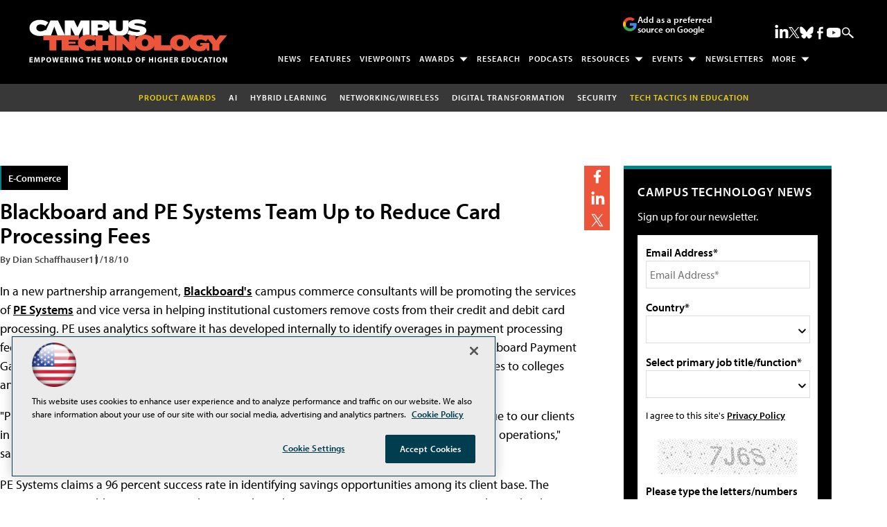

--- FILE ---
content_type: text/html; charset=utf-8
request_url: https://www.google.com/recaptcha/api2/aframe
body_size: 267
content:
<!DOCTYPE HTML><html><head><meta http-equiv="content-type" content="text/html; charset=UTF-8"></head><body><script nonce="9jVKOHI6gaSjdhW9qiOe5Q">/** Anti-fraud and anti-abuse applications only. See google.com/recaptcha */ try{var clients={'sodar':'https://pagead2.googlesyndication.com/pagead/sodar?'};window.addEventListener("message",function(a){try{if(a.source===window.parent){var b=JSON.parse(a.data);var c=clients[b['id']];if(c){var d=document.createElement('img');d.src=c+b['params']+'&rc='+(localStorage.getItem("rc::a")?sessionStorage.getItem("rc::b"):"");window.document.body.appendChild(d);sessionStorage.setItem("rc::e",parseInt(sessionStorage.getItem("rc::e")||0)+1);localStorage.setItem("rc::h",'1768839848297');}}}catch(b){}});window.parent.postMessage("_grecaptcha_ready", "*");}catch(b){}</script></body></html>

--- FILE ---
content_type: application/javascript
request_url: https://ml314.com/utsync.ashx?pub=&adv=&et=0&eid=50202&ct=js&pi=&fp=&clid=&if=0&ps=&cl=&mlt=&data=&&cp=https%3A%2F%2Fcampustechnology.com%2Farticles%2F2010%2F11%2F18%2Fblackboard-and-pe-systems-team-up-to-reduce-card-processing-fees.aspx&pv=1768839848113_2r3ixn4kf&bl=en-us@posix&cb=3703088&return=&ht=shex&d=&dc=&si=1768839848113_2r3ixn4kf&cid=&s=1280x720&rp=&v=2.8.0.252
body_size: 277
content:
_ml.setFPI('3658419171871948835');_ml.syncCallback({"es":true,"ds":true});